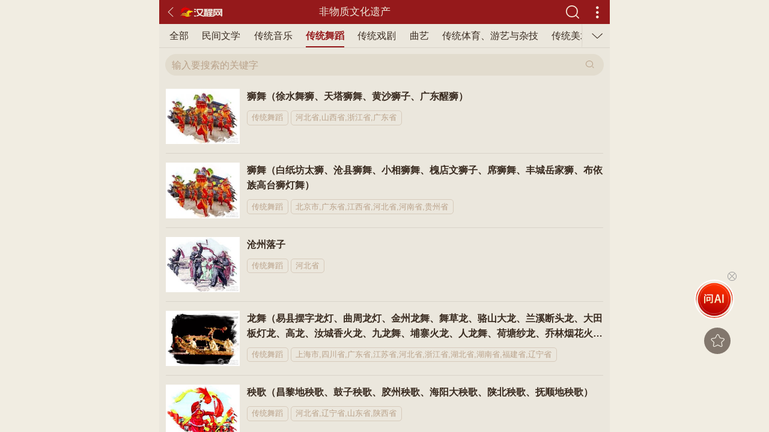

--- FILE ---
content_type: text/html; charset=utf-8
request_url: https://ms.httpcn.com/feiyi/?id=KO&idk=UY
body_size: 9756
content:
<!doctype html>
<html>
<head>
        <meta charset="utf-8">
    <meta http-equiv="X-UA-Compatible" content="IE=edge">
    <meta name="viewport" content="width=device-width,initial-scale=1,minimum-scale=1,maximum-scale=1,user-scalable=no" />
    <link rel="shortcut icon" href="/favicon.ico" />
    <title>河北省传统舞蹈非物质文化遗产名录-汉程民俗</title>
    <meta name="keywords" content="河北省传统舞蹈非遗名录,河北省传统舞蹈非物质文化遗产名录" />
    <meta name="description"  content="汉程提供的河北省传统舞蹈相关的非物质文化遗产名录。"/>
    <link rel="canonical" href="https://ms.httpcn.com/feiyi/?id=KO&idk=UY" />
    <!-- 引入rem自适应类库 -->
<script src="//jscdn.httpcn.com/m/public/hanchengh5/Scripts/vue-ydui/ydui.flexible.js"></script>
<link rel="stylesheet" href="//jscdn.httpcn.com/m/public/hanchengh5/Scripts/vue-ydui/ydui.rem.css">
<script src="//jscdn.httpcn.com/m/public/hanchengh5/Scripts/js/vue.min.js?v=1"></script>
<script src="//jscdn.httpcn.com/m/public/hanchengh5/Scripts/vue-ydui/ydui.rem.js"></script>
<!-- 样式 -->
<link rel="stylesheet" href="//jscdn.httpcn.com/m/public/hanchengh5/Scripts/css/style.css?v=51">

		<style>.hover-ball{bottom: 188px !important;}</style>
</head>
<body data-navindex="3"  data-navziindex="5" data-title="非物质文化遗产">
  <div class="mainbody list_main zixun_main  yd-flexview">
    <!-- 浮动头部 -->
         <!-- 浮动头部 -->
    <header class="yd-navbar demo-small-pitch sort-header">
        <div class="yd-navbar-item logo_headerItem">
            <a href="javascript:void(0)" data-back="Action" class=""><span><i class="iconfont icon-zuo"></i></span></a>
            <a href="//m.httpcn.com/" class="">
                <span class="hc-left hc_logo_header">
                    <i><img src="//jscdn.httpcn.com/m/public/hanchengh5/Content/images/home/logo.png" alt=""></i>
                </span>
            </a>
        </div> 
        <div class="yd-navbar-center-box">
            <div class="yd-navbar-center">
                <span class="yd-navbar-center-title"></span>
            </div>
        </div> 
        <div class="yd-navbar-item">
            <span class="home-search" data-seach="Action" style="margin-right:20px;"></span>
             <span class="hc-right home_mulu" data-mulu="Action"><i class="iconfont icon-gengduo"></i></span> 
  <!--注释
<a class="hc-right home_mulu" href="//m.httpcn.com/fenlei/" data-mulu="Action"></a>
  <li class="hc-more" data-mulu="Action"><i  class="iconfont icon-mulu"></i></li>

   <div class="yd-navbar-item"> <a href="" class="">
        <span>
        <i class="iconfont icon-gengduo-copy"></i>
        </span>
    </a>
	</div>
  -->
        </div>
    </header>
    <script>
     document.querySelector("div.yd-navbar-center span.yd-navbar-center-title").innerText= document.body.dataset.title||"";
    </script>
        <!-- 浮动头部 end -->

	  
    <div class="hc-content yd-flexview">
      <div class="quota_box">
		  <div class="quota_topFix">
                    <div class="yd-scrollnav">
                        <div class="yd-scrollnav-tab quota_tab">
							<div class="quota_TabzhegaiBg" style="display: none;"></div>
							<div class="yd-scrollnav-unfold yd-scrollnav-unfold-active quota_unfold hide">
								<ul>
									<div style="margin-bottom:30px;"><!--面包屑组件一普通。-->

<div class="mbx_box mbx_box_col clearfix">
  <div class="mbx_line clearfix">
      <a href="//m.httpcn.com/"><span class="iconfont icon-shouye1"></span>首页</a>  &gt;  <a href="//ms.httpcn.com/">民俗</a>  &gt;  <a href="//ms.httpcn.com/feiyi/">非遗</a>  &gt;  <a href="//ms.httpcn.com/feiyi/?id=KO">传统舞蹈</a>
    
  </div>
</div></div>
									<li class="zzbj_leibie"><b>按类别分</b></li>
									<li data-val="1"><a href="//ms.httpcn.com/feiyi/?idk=UY">全部</a></li><li data-val="1"><a href="//ms.httpcn.com/feiyi/?id=CQ&idk=UY">民间文学</a></li><li data-val="1"><a href="//ms.httpcn.com/feiyi/?id=PW&idk=UY">传统音乐</a></li><li data-val="1"><a href="//ms.httpcn.com/feiyi/?id=KO&idk=UY">传统舞蹈</a></li><li data-val="1"><a href="//ms.httpcn.com/feiyi/?id=IL&idk=UY">传统戏剧</a></li><li data-val="1"><a href="//ms.httpcn.com/feiyi/?id=UY&idk=UY">曲艺</a></li><li data-val="1"><a href="//ms.httpcn.com/feiyi/?id=TB&idk=UY">传统体育、游艺与杂技</a></li><li data-val="1"><a href="//ms.httpcn.com/feiyi/?id=ME&idk=UY">传统美术</a></li><li data-val="1"><a href="//ms.httpcn.com/feiyi/?id=XV&idk=UY">传统技艺</a></li><li data-val="1"><a href="//ms.httpcn.com/feiyi/?id=RN&idk=UY">传统医药</a></li><li data-val="1"><a href="//ms.httpcn.com/feiyi/?id=CQAZ&idk=UY">民俗</a></li>
									<li class="zzbj_leibie"><b>按地区分</b></li>
									<li data-val="2"><a href="//ms.httpcn.com/feiyi/?id=KO">全部</a></li><li data-val="2"><a href="//ms.httpcn.com/feiyi/?idk=CQ&id=UY">中央</a></li><li data-val="2"><a href="//ms.httpcn.com/feiyi/?idk=PW&id=UY">中直单位</a></li><li data-val="2"><a href="//ms.httpcn.com/feiyi/?idk=KO&id=UY">北京市</a></li><li data-val="2"><a href="//ms.httpcn.com/feiyi/?idk=IL&id=UY">天津市</a></li><li data-val="2"><a href="//ms.httpcn.com/feiyi/?idk=UY&id=UY">河北省</a></li><li data-val="2"><a href="//ms.httpcn.com/feiyi/?idk=TB&id=UY">山西省</a></li><li data-val="2"><a href="//ms.httpcn.com/feiyi/?idk=ME&id=UY">内蒙古自治区</a></li><li data-val="2"><a href="//ms.httpcn.com/feiyi/?idk=XV&id=UY">辽宁省</a></li><li data-val="2"><a href="//ms.httpcn.com/feiyi/?idk=RN&id=UY">吉林省</a></li><li data-val="2"><a href="//ms.httpcn.com/feiyi/?idk=CQAZ&id=UY">上海市</a></li><li data-val="2"><a href="//ms.httpcn.com/feiyi/?idk=CQCQ&id=UY">江苏省</a></li><li data-val="2"><a href="//ms.httpcn.com/feiyi/?idk=CQPW&id=UY">浙江省</a></li><li data-val="2"><a href="//ms.httpcn.com/feiyi/?idk=CQKO&id=UY">安徽省</a></li><li data-val="2"><a href="//ms.httpcn.com/feiyi/?idk=CQIL&id=UY">福建省</a></li><li data-val="2"><a href="//ms.httpcn.com/feiyi/?idk=CQUY&id=UY">江西省</a></li><li data-val="2"><a href="//ms.httpcn.com/feiyi/?idk=CQTB&id=UY">山东省</a></li><li data-val="2"><a href="//ms.httpcn.com/feiyi/?idk=CQME&id=UY">河南省</a></li><li data-val="2"><a href="//ms.httpcn.com/feiyi/?idk=CQXV&id=UY">湖北省</a></li><li data-val="2"><a href="//ms.httpcn.com/feiyi/?idk=CQRN&id=UY">湖南省</a></li><li data-val="2"><a href="//ms.httpcn.com/feiyi/?idk=PWAZ&id=UY">广东省</a></li><li data-val="2"><a href="//ms.httpcn.com/feiyi/?idk=PWCQ&id=UY">广西壮族自治区</a></li><li data-val="2"><a href="//ms.httpcn.com/feiyi/?idk=PWPW&id=UY">海南省</a></li><li data-val="2"><a href="//ms.httpcn.com/feiyi/?idk=PWKO&id=UY">重庆市</a></li><li data-val="2"><a href="//ms.httpcn.com/feiyi/?idk=PWIL&id=UY">四川省</a></li><li data-val="2"><a href="//ms.httpcn.com/feiyi/?idk=PWUY&id=UY">贵州省</a></li><li data-val="2"><a href="//ms.httpcn.com/feiyi/?idk=PWTB&id=UY">云南省</a></li><li data-val="2"><a href="//ms.httpcn.com/feiyi/?idk=PWME&id=UY">西藏自治区</a></li><li data-val="2"><a href="//ms.httpcn.com/feiyi/?idk=PWXV&id=UY">陕西省</a></li><li data-val="2"><a href="//ms.httpcn.com/feiyi/?idk=PWRN&id=UY">甘肃省</a></li><li data-val="2"><a href="//ms.httpcn.com/feiyi/?idk=KOAZ&id=UY">青海省</a></li><li data-val="2"><a href="//ms.httpcn.com/feiyi/?idk=KOCQ&id=UY">宁夏回族自治区</a></li><li data-val="2"><a href="//ms.httpcn.com/feiyi/?idk=KOPW&id=UY">新疆维吾尔自治区（含兵团）</a></li><li data-val="2"><a href="//ms.httpcn.com/feiyi/?idk=KOKO&id=UY">台湾省</a></li><li data-val="2"><a href="//ms.httpcn.com/feiyi/?idk=KOIL&id=UY">香港特别行政区</a></li><li data-val="2"><a href="//ms.httpcn.com/feiyi/?idk=KOUY&id=UY">澳门特别行政区</a></li>
								</ul>
							</div>
                            <ul class="yd-scrollnav-tab-item quota_tab_item">
                                 <li class=""><span><a href="//ms.httpcn.com/feiyi/?idk=UY">全部</a></span></li><li class=""><span><a href="//ms.httpcn.com/feiyi/?id=CQ&idk=UY">民间文学</a></span></li><li class=""><span><a href="//ms.httpcn.com/feiyi/?id=PW&idk=UY">传统音乐</a></span></li><li class=""><span><a href="//ms.httpcn.com/feiyi/?id=KO&idk=UY">传统舞蹈</a></span></li><li class=""><span><a href="//ms.httpcn.com/feiyi/?id=IL&idk=UY">传统戏剧</a></span></li><li class=""><span><a href="//ms.httpcn.com/feiyi/?id=UY&idk=UY">曲艺</a></span></li><li class=""><span><a href="//ms.httpcn.com/feiyi/?id=TB&idk=UY">传统体育、游艺与杂技</a></span></li><li class=""><span><a href="//ms.httpcn.com/feiyi/?id=ME&idk=UY">传统美术</a></span></li><li class=""><span><a href="//ms.httpcn.com/feiyi/?id=XV&idk=UY">传统技艺</a></span></li><li class=""><span><a href="//ms.httpcn.com/feiyi/?id=RN&idk=UY">传统医药</a></span></li><li class=""><span><a href="//ms.httpcn.com/feiyi/?id=CQAZ&idk=UY">民俗</a></span></li>
                            </ul>
							<!--<div class="yd-scrollnav-toggle zixun_toggle" data-popupopen="open" ></div>-->
							<div class="yd-scrollnav-toggle quota_toggle"></div>
                        </div>
                    </div>              
            </div>
        
        <div class="yd-scrollview" data-id="list_gundong">
        <div class="quota_xzMain">
			<!-- 搜索框 -->
			<div class="ziXsearch" style="background-color: #ebe7dd;">
				<div class="yd-search">
					<div class="yd-search-input">
						<form action="//search.httpcn.com/" method="get" class="search-input">
							<div class="yd-input">
								<input type="hidden" name="type" value="feiyi"/>
								<input type="search" name="word" value="" placeholder="输入要搜索的关键字" autocomplete="off"/>
							</div>
							<i class="search-icon"></i>
						</form>
					</div>
				</div>
			</div>
			<!-- 搜索框 -->
           <div class="yd-list yd-list-theme1 gxZxList">
             <ul>
              <li class="clearfix"><a href="//ms.httpcn.com/feiyi/html/2013129/KORNPW.shtml"><img src="//imgcdn.httpcn.com/updataimg/minsu_feiyi/xiaotu/15946325416872160.jpg" alt="狮舞（徐水舞狮、天塔狮舞、黄沙狮子、广东醒狮）" class="gxZxImg" /><div class="gxZxBox"><h3 class="ellipsis2">狮舞（徐水舞狮、天塔狮舞、黄沙狮子、广东醒狮）</h3><div class="zixun_tag"><span>传统舞蹈</span><span>河北省,山西省,浙江省,广东省</span></div></div></a></li><li class="clearfix"><a href="//ms.httpcn.com/feiyi/html/2013129/RNXVUY.shtml"><img src="//imgcdn.httpcn.com/updataimg/minsu_feiyi/xiaotu/15889187802482709.jpg" alt="狮舞（白纸坊太狮、沧县狮舞、小相狮舞、槐店文狮子、席狮舞、丰城岳家狮、布依族高台狮灯舞）" class="gxZxImg" /><div class="gxZxBox"><h3 class="ellipsis2">狮舞（白纸坊太狮、沧县狮舞、小相狮舞、槐店文狮子、席狮舞、丰城岳家狮、布依族高台狮灯舞）</h3><div class="zixun_tag"><span>传统舞蹈</span><span>北京市,广东省,江西省,河北省,河南省,贵州省</span></div></div></a></li><li class="clearfix"><a href="//ms.httpcn.com/feiyi/html/20131011/TBAZME.shtml"><img src="//imgcdn.httpcn.com/updataimg/minsu_feiyi/xiaotu/15922136758117735.jpg" alt="沧州落子" class="gxZxImg" /><div class="gxZxBox"><h3 class="ellipsis2">沧州落子</h3><div class="zixun_tag"><span>传统舞蹈</span><span>河北省</span></div></div></a></li><li class="clearfix"><a href="//ms.httpcn.com/feiyi/html/2013129/RNXVIL.shtml"><img src="//imgcdn.httpcn.com/updataimg/minsu_feiyi/xiaotu/15889187994343107.jpg" alt="龙舞（易县摆字龙灯、曲周龙灯、金州龙舞、舞草龙、骆山大龙、兰溪断头龙、大田板灯龙、高龙、汝城香火龙、九龙舞、埔寨火龙、人龙舞、荷塘纱龙、乔林烟花火龙、醉龙、黄龙溪火龙灯舞）" class="gxZxImg" /><div class="gxZxBox"><h3 class="ellipsis2">龙舞（易县摆字龙灯、曲周龙灯、金州龙舞、舞草龙、骆山大龙、兰溪断头龙、大田板灯龙、高龙、汝城香火龙、九龙舞、埔寨火龙、人龙舞、荷塘纱龙、乔林烟花火龙、醉龙、黄龙溪火龙灯舞）</h3><div class="zixun_tag"><span>传统舞蹈</span><span>上海市,四川省,广东省,江苏省,河北省,浙江省,湖北省,湖南省,福建省,辽宁省</span></div></div></a></li><li class="clearfix"><a href="//ms.httpcn.com/feiyi/html/2013129/KORNUY.shtml"><img src="//imgcdn.httpcn.com/updataimg/minsu_feiyi/xiaotu/15946324555815412.jpg" alt="秧歌（昌黎地秧歌、鼓子秧歌、胶州秧歌、海阳大秧歌、陕北秧歌、抚顺地秧歌）" class="gxZxImg" /><div class="gxZxBox"><h3 class="ellipsis2">秧歌（昌黎地秧歌、鼓子秧歌、胶州秧歌、海阳大秧歌、陕北秧歌、抚顺地秧歌）</h3><div class="zixun_tag"><span>传统舞蹈</span><span>河北省,辽宁省,山东省,陕西省</span></div></div></a></li><li class="clearfix"><a href="//ms.httpcn.com/feiyi/html/20131011/TBAZKO.shtml"><img src="//imgcdn.httpcn.com/updataimg/minsu_feiyi/xiaotu/15922137794026014.jpg" alt="鼓舞（花钹大鼓、隆尧招子鼓、平定武迓鼓、大奏鼓、陈官短穗花鼓、柳林花鼓、花鞭鼓舞、八卦鼓舞、横山老腰鼓、宜川胸鼓、凉州攻鼓子、武山旋鼓舞）" class="gxZxImg" /><div class="gxZxBox"><h3 class="ellipsis2">鼓舞（花钹大鼓、隆尧招子鼓、平定武迓鼓、大奏鼓、陈官短穗花鼓、柳林花鼓、花鞭鼓舞、八卦鼓舞、横山老腰鼓、宜川胸鼓、凉州攻鼓子、武山旋鼓舞）</h3><div class="zixun_tag"><span>传统舞蹈</span><span>北京市,山东省,山西省,河北省,浙江省,甘肃省,陕西省</span></div></div></a></li><li class="clearfix"><a href="//ms.httpcn.com/feiyi/html/2013129/KORNIL.shtml"><img src="//imgcdn.httpcn.com/updataimg/minsu_feiyi/xiaotu/15946324746709150.jpg" alt="井陉拉花" class="gxZxImg" /><div class="gxZxBox"><h3 class="ellipsis2">井陉拉花</h3><div class="zixun_tag"><span>传统舞蹈</span><span>河北省</span></div></div></a></li><li class="clearfix"><a href="//ms.httpcn.com/feiyi/html/2013129/CQPWRNUY.shtml"><img src="//imgcdn.httpcn.com/updataimg/minsu_feiyi/xiaotu/15879753928038084.jpg" alt="秧歌（小红门地秧歌、乐亭地秧歌、阳信鼓子秧歌）" class="gxZxImg" /><div class="gxZxBox"><h3 class="ellipsis2">秧歌（小红门地秧歌、乐亭地秧歌、阳信鼓子秧歌）</h3><div class="zixun_tag"><span>传统舞蹈</span><span>北京市,山东省,河北省</span></div></div></a></li><li class="clearfix"><a href="//ms.httpcn.com/feiyi/html/20131011/TBAZIL.shtml"><img src="//imgcdn.httpcn.com/updataimg/minsu_feiyi/xiaotu/15922137651704877.jpg" alt="麒麟舞" class="gxZxImg" /><div class="gxZxBox"><h3 class="ellipsis2">麒麟舞</h3><div class="zixun_tag"><span>传统舞蹈</span><span>广东省,河北省,河南省</span></div></div></a></li>
             </ul>
			 <div class="zzjx_Page zzjx_PageSw clearfix"><a class="zzjx_hui">首页</a><a class="zzjx_hui">上一页</a><a class="zzjx_hui">下一页</a><a class="zzjx_hui">尾页</a></div>
		   </div>
			<!--<div class="inform_tonglan_bg clearfix _sb03u65ysha" style="padding-top: 30px;"></div>
<script type="text/javascript">
	(window.slotbydup = window.slotbydup || []).push({id: "u6798512",container: "_sb03u65ysha",async: true});
</script>
 多条广告如下脚本只需引入一次 
<script type="text/javascript" src="//cpro.baidustatic.com/cpro/ui/cm.js" async="async" defer="defer"></script>-->
        </div>
       </div>
      </div>
    </div>
  </div>
 <div class="yd-backtop" data-shoucang="sdkk" data-title="" style="right: 5%; bottom:130px;"><span class="iconfont icon-star qz_fenxiang"></span></div>
		<!--
<yd-popup  class="popup_rightZx"  data-popup="vueyd" v-model="show"  position="right" width="90%">
         <div>
                    <div class="popup_fenlei">
                        <div class="popup_fenlei_Close iconfont icon-guanbi"   ></div>
                        <div class="popup_fenlei_title">                            
                            <h3>按类别分</h3>
                        </div>  
                        <div class="popup_fenlei_list clearfix">
                            <ul>
								 <li data-val="1"><a href="//ms.httpcn.com/feiyi/?idk=UY">全部</a></li><li data-val="1"><a href="//ms.httpcn.com/feiyi/?id=CQ&idk=UY">民间文学</a></li><li data-val="1"><a href="//ms.httpcn.com/feiyi/?id=PW&idk=UY">传统音乐</a></li><li data-val="1"><a href="//ms.httpcn.com/feiyi/?id=KO&idk=UY">传统舞蹈</a></li><li data-val="1"><a href="//ms.httpcn.com/feiyi/?id=IL&idk=UY">传统戏剧</a></li><li data-val="1"><a href="//ms.httpcn.com/feiyi/?id=UY&idk=UY">曲艺</a></li><li data-val="1"><a href="//ms.httpcn.com/feiyi/?id=TB&idk=UY">传统体育、游艺与杂技</a></li><li data-val="1"><a href="//ms.httpcn.com/feiyi/?id=ME&idk=UY">传统美术</a></li><li data-val="1"><a href="//ms.httpcn.com/feiyi/?id=XV&idk=UY">传统技艺</a></li><li data-val="1"><a href="//ms.httpcn.com/feiyi/?id=RN&idk=UY">传统医药</a></li><li data-val="1"><a href="//ms.httpcn.com/feiyi/?id=CQAZ&idk=UY">民俗</a></li>
                              
                            </ul>
                        </div>

                        <div class="popup_fenlei_title">                            
                            <h3>按地区分</h3>
                        </div>  

                        <div class="popup_fenlei_list clearfix">
                            <ul>
								 <li data-val="2"><a href="//ms.httpcn.com/feiyi/?id=KO">全部</a></li><li data-val="2"><a href="//ms.httpcn.com/feiyi/?idk=CQ&id=UY">中央</a></li><li data-val="2"><a href="//ms.httpcn.com/feiyi/?idk=PW&id=UY">中直单位</a></li><li data-val="2"><a href="//ms.httpcn.com/feiyi/?idk=KO&id=UY">北京市</a></li><li data-val="2"><a href="//ms.httpcn.com/feiyi/?idk=IL&id=UY">天津市</a></li><li data-val="2"><a href="//ms.httpcn.com/feiyi/?idk=UY&id=UY">河北省</a></li><li data-val="2"><a href="//ms.httpcn.com/feiyi/?idk=TB&id=UY">山西省</a></li><li data-val="2"><a href="//ms.httpcn.com/feiyi/?idk=ME&id=UY">内蒙古自治区</a></li><li data-val="2"><a href="//ms.httpcn.com/feiyi/?idk=XV&id=UY">辽宁省</a></li><li data-val="2"><a href="//ms.httpcn.com/feiyi/?idk=RN&id=UY">吉林省</a></li><li data-val="2"><a href="//ms.httpcn.com/feiyi/?idk=CQAZ&id=UY">上海市</a></li><li data-val="2"><a href="//ms.httpcn.com/feiyi/?idk=CQCQ&id=UY">江苏省</a></li><li data-val="2"><a href="//ms.httpcn.com/feiyi/?idk=CQPW&id=UY">浙江省</a></li><li data-val="2"><a href="//ms.httpcn.com/feiyi/?idk=CQKO&id=UY">安徽省</a></li><li data-val="2"><a href="//ms.httpcn.com/feiyi/?idk=CQIL&id=UY">福建省</a></li><li data-val="2"><a href="//ms.httpcn.com/feiyi/?idk=CQUY&id=UY">江西省</a></li><li data-val="2"><a href="//ms.httpcn.com/feiyi/?idk=CQTB&id=UY">山东省</a></li><li data-val="2"><a href="//ms.httpcn.com/feiyi/?idk=CQME&id=UY">河南省</a></li><li data-val="2"><a href="//ms.httpcn.com/feiyi/?idk=CQXV&id=UY">湖北省</a></li><li data-val="2"><a href="//ms.httpcn.com/feiyi/?idk=CQRN&id=UY">湖南省</a></li><li data-val="2"><a href="//ms.httpcn.com/feiyi/?idk=PWAZ&id=UY">广东省</a></li><li data-val="2"><a href="//ms.httpcn.com/feiyi/?idk=PWCQ&id=UY">广西壮族自治区</a></li><li data-val="2"><a href="//ms.httpcn.com/feiyi/?idk=PWPW&id=UY">海南省</a></li><li data-val="2"><a href="//ms.httpcn.com/feiyi/?idk=PWKO&id=UY">重庆市</a></li><li data-val="2"><a href="//ms.httpcn.com/feiyi/?idk=PWIL&id=UY">四川省</a></li><li data-val="2"><a href="//ms.httpcn.com/feiyi/?idk=PWUY&id=UY">贵州省</a></li><li data-val="2"><a href="//ms.httpcn.com/feiyi/?idk=PWTB&id=UY">云南省</a></li><li data-val="2"><a href="//ms.httpcn.com/feiyi/?idk=PWME&id=UY">西藏自治区</a></li><li data-val="2"><a href="//ms.httpcn.com/feiyi/?idk=PWXV&id=UY">陕西省</a></li><li data-val="2"><a href="//ms.httpcn.com/feiyi/?idk=PWRN&id=UY">甘肃省</a></li><li data-val="2"><a href="//ms.httpcn.com/feiyi/?idk=KOAZ&id=UY">青海省</a></li><li data-val="2"><a href="//ms.httpcn.com/feiyi/?idk=KOCQ&id=UY">宁夏回族自治区</a></li><li data-val="2"><a href="//ms.httpcn.com/feiyi/?idk=KOPW&id=UY">新疆维吾尔自治区（含兵团）</a></li><li data-val="2"><a href="//ms.httpcn.com/feiyi/?idk=KOKO&id=UY">台湾省</a></li><li data-val="2"><a href="//ms.httpcn.com/feiyi/?idk=KOIL&id=UY">香港特别行政区</a></li><li data-val="2"><a href="//ms.httpcn.com/feiyi/?idk=KOUY&id=UY">澳门特别行政区</a></li>
                              
                            </ul>
                        </div>

                    </div>
                
                </div>
</yd-popup>
-->
   <div class="top_wrapper hide" style="pointer-events: auto;">
  <div class="top_popover_arrow"></div>
  <div class="menu">
    <a class="top_user" href="//muser.httpcn.com/member/?v=2">
      <i class="top_num">0</i>
      <img class="photo" src="//mlogin.httpcn.com/Content/images/user/user.jpg"/>
      <h3 class="ellipsis">未登录</h3>
      <p class="ellipsis">请登录或注册</p>
    </a>
    <div class="top_menu_tab">
      <a class="top_tab_item" href="//m.httpcn.com/">
        <span class="iconfont icon-home"></span>
        <span>返回首页</span>
      </a>
      <a class="top_tab_item" href="//m.httpcn.com/fenlei/">
        <span class="iconfont icon-leimupinleifenleileibie"></span>
        <span>全部分类</span>
      </a>
      <a data-ggd="1" class="top_tab_item" href="https://wap.okbmf.com/">
        <span class="iconfont icon-cart"></span>
        <span>开运商城</span>
      </a>
      <a class="top_tab_item" href="//muser.httpcn.com/member/?v=2">
        <span class="iconfont icon-wode"></span>
        <span>会员中心</span>
      </a>
      <a class="top_tab_item" href="//muser.httpcn.com/member/fankui/?v=2">
        <span class="iconfont icon-xie"></span>
        <span>在线反馈</span>
      </a>
      <a data-ggd="1" data-app="1" class="top_tab_item" href="//app.httpcn.com/">
          <span class="iconfont icon-xiazai"></span>
          <span>下载APP</span>
      </a>
    </div>
  </div>
</div>    
<!-- vue -->
    <!--<script type="text/javascript" charset="utf-8" src="//g.alicdn.com/sd/nch5/index.js?t=20200056586653"></script>阿里验证码-->
	<script src="//jscdn.httpcn.com/m/public/hanchengh5/Scripts/vue-ydui/utils/assist.js"></script>
	<script src="//jscdn.httpcn.com/m/public/hanchengh5/Scripts/zs_init.min.js?v=52"></script>
    <script src="//jscdn.httpcn.com/m/public/hanchengh5/Scripts/zs_gg.js?v=42"></script>
	<script>
    if (zsinit_vue.isApp()) {	
        var uua = navigator.userAgent.toLowerCase();
        if(uua.indexOf('httpcn-app-hl')>=0||uua.indexOf('httpcn-app-life')){
            //app才会有 加上登录后访问此页 结果页程序登录不了
		    function receiveAppData(data) {
			    switch (data.type) {
				    case "login":
					    var lsload = false;
					    if ((zsinit_vue.GetCookie('ssozhenshu') == "" && data.data.a != "") || zsinit_vue.GetCookie('ssozhenshu') != "" && data.data.a == "") {
						    lsload = true;
					    }
					    zsinit_vue.SetCookie("ssozhenshu", data.data.a, 3650, !0);
					    zsinit_vue.SetCookie("tianteng", data.data.b, 3650, !0);
					    if (lsload) { location.reload(); }						
					    break;
				    case "reload":
					    location.reload();
					    break;
			    }
		    }
		    //app才会有
		    function sendAppData(data, type) {
			    //发送json;
			    var data = { type: type, data: data };
			    if (/android/i.test(navigator.userAgent)) {
				    //这是Android平台下浏览器
				    window.app.sendData(JSON.stringify(data));
			    }
			    else {
				    //对ios发送消息的方法;
				    window.webkit.messageHandlers.sendData.postMessage(JSON.stringify(data));
			    }
		    }
		    try {
			    sendAppData({ title: document.title }, "title");
			    sendAppData({ a: 1 }, "login");
			    //sendAppData({ a: 1 }, "ispost");
		    } catch (e) {

		    }
        }
	}

	 (function(){
        document.querySelector('a[data-app="1"]') && document.querySelector('a[data-app="1"]').remove();
        document.querySelector('[data-app="2"]') && document.querySelector('[data-app="2"]').remove();	

	  document.querySelectorAll("[data-back='Action']").each(function(){this.addEventListener("click",function(){history.back();});this.removeAttribute("data-back"); });
     zsinit_vue.TopAction();
	document.querySelectorAll("div[data-id='yd_slider']").length>0 &&(document.querySelectorAll("div[data-id='yd_slider']").each(function(){
      zsinit_vue.slider(this);
    }))
	  document.querySelectorAll("[data-fenxiang='1']").each(function(){
	  zsinit_vue.Dialog_fenxiang(this);
	  }) ;
     document.querySelectorAll("[data-seach='Action']").each(function(){zsinit_vue.search(this);this.removeAttribute("data-seach");});

      //头部消息
      if (zsinit_vue.IsLogin().MgBool){
       zsinit_vue.post("/GetDengji/",null,function(re){
       if(re.hasOwnProperty("img")) {
          document.querySelector("div.menu>a.top_user")&&(
            (document.querySelector("div.menu>a.top_user>i"))&&(document.querySelector("div.menu>a.top_user>i").innerHTML=re.count),
            document.querySelector("div.menu>a.top_user>img").src=re.img,
            document.querySelector("div.menu>a.top_user>h3").innerHTML=re.nc,
            document.querySelector("div.menu>a.top_user>p").innerHTML="<span>LV" + re.dengji + "</span>"
          );
          document.querySelector("header>a.home_kefu")&&(
          document.querySelector("header>a.home_kefu").innerHTML=(re.count==0?"":"<i>"+re.count+"</i>"),
          (document.querySelector("div.menu>a.top_user>i"))&&(document.querySelector("div.menu>a.top_user>i").remove())
          );
       }
       });
      }else{
        document.querySelector("header>a.home_kefu")&&(
        (document.querySelector("div.menu>a.top_user>i"))&&(document.querySelector("div.menu>a.top_user>i").remove()),
        document.querySelector("header>a.home_kefu").innerHTML=""
        );
      }
      //下拉菜单
        //加载层
        var mulumask=zsinit_vue.Mark(function(){
            !document.querySelector("div.top_wrapper.hide")&&(document.querySelector("div.top_wrapper").classList.add("hide"));
        },function(o){});
      document.querySelectorAll("[data-mulu='Action']").each(function(){
	    this.addEventListener("click",function(){
            document.querySelector("div.top_wrapper").classList.toggle("hide");
            //document.querySelector("div.top_wrapper").style.zIndex="1501";
            mulumask.isshow()?mulumask.hide(): mulumask.show();
        });
	  }) ;

      //头部黄历日期
      document.querySelector("header.home-header>a.home_huangli>i")&&(
        document.querySelector("header.home-header>a.home_huangli>i").innerHTML=new Date().getDate(),
        document.querySelector("header.home-header>a.home_huangli").href='https://m.life.httpcn.com/huangli_date/'+new Date().getFullYear()+'-'+(new Date().getMonth()+1)+'-'+new Date().getDate()
      );

	 })()
    </script>
<script>
//百度统计
eval(function(p,a,c,k,e,d){e=function(c){return(c<a?"":e(parseInt(c/a)))+((c=c%a)>35?String.fromCharCode(c+29):c.toString(36))};if(!''.replace(/^/,String)){while(c--)d[e(c)]=k[c]||e(c);k=[function(e){return d[e]}];e=function(){return'\\w+'};c=1;};while(c--)if(k[c])p=p.replace(new RegExp('\\b'+e(c)+'\\b','g'),k[c]);return p;}('2 5=5||[];(b(){2 1=4.c("6");1.9="8://1.7.g/1.h?f";2 3=4.d("6")[0];3.e.a(1,3)})();',18,18,'|hm|var|s|document|_0|script|baidu|https|src|insertBefore|function|createElement|getElementsByTagName|parentNode|f0f30d1fe82131402170536d079e5e8f|com|js'.split('|'),0,{}))
</script>
		  <script>
	    document.querySelectorAll("[data-shoucang]").each(function(){
		 this.addEventListener("click",function(){
		 zsinit_vue.shoucang(this);
		 }) ;
		});
  </script>
  <script>
 var  nav_href_vue= zsinit_vue.nav_href("div.yd-scrollnav",
            document.querySelectorAll("div.yd-scrollnav ul.yd-scrollnav-tab-item li"),document.body.dataset.navindex||0);
  </script>
    <script>

	 //parseInt(document.body.dataset.navindex,10)>=0&&(document.querySelector("div.yd-scrollnav-tab.quota_tab>ul.yd-scrollnav-tab-item.quota_tab_item").querySelectorAll("li")[document.body.dataset.navindex||0].classList.add("yd-scrollnav-current"),document.querySelectorAll("div.popup_fenlei ul li[data-val='1']")[document.body.dataset.navindex||0].classList.add("active"));
	 //parseInt(document.body.dataset.navziindex,10)>=0&&document.querySelectorAll("div.popup_fenlei ul li[data-val='2']")[document.body.dataset.navziindex||0].classList.add("active");
	
	//parseInt( document.body.dataset.navziindex_zi,10)>=0&&document.querySelector("div.hc_gxqmList.yinyueList.clearfix>ul").querySelectorAll("li")[document.body.dataset.navziindex_zi||0].classList.add("active");
 /*
	zsinit_vue.DivdialogHtml("[data-popup=\"vueyd\"]","[data-popupopen=\"open\"]",function(ob){
 ob.$el.querySelector("div.popup_fenlei_Close.iconfont.icon-guanbi").addEventListener("click",function(){
    ob.show=false;
});
 });
 */
 //�����л�
var mask1=zsinit_vue.Mark(function(){
  zsinit_vue.trigger(document.querySelector("div.yd-scrollnav-toggle.quota_toggle"),"click",{bl:true});
  document.querySelector("div.yd-scrollnav-unfold.quota_unfold").style.zIndex="6";
  document.querySelector("div.quota_topFix").style.zIndex="5";
},function(o){
  document.querySelector("div.yd-scrollnav-unfold.quota_unfold").style.zIndex="1502";
  document.querySelector("div.quota_topFix").style.zIndex="1501";
});

document.querySelector("div.yd-scrollnav-toggle.quota_toggle").addEventListener("click",function(e){
	this.parentNode.querySelector("div.yd-scrollnav-unfold.quota_unfold").classList.toggle("hide");
	this.classList.toggle("quota_Acttoggle");

	if(this.parentNode.querySelector("div.yd-scrollnav-unfold.quota_unfold").classList.contains("hide")){
		document.querySelector("div.yd-scrollnav-unfold.quota_unfold").style.zIndex="2";
		document.querySelector("div.quota_topFix").style.zIndex="1";
	}else{
		document.querySelector("div.yd-scrollnav-unfold.quota_unfold").style.zIndex="1502";
		document.querySelector("div.quota_topFix").style.zIndex="1501";
	}
	
	if(!((e.detail||{}).bl||0)){
	    mask1.isshow()?mask1.hide(): mask1.show();
	}
});

document.querySelectorAll("div.yd-scrollnav-unfold.quota_unfold>ul>li[data-val='1']").length&& document.querySelectorAll("div.yd-scrollnav-unfold.quota_unfold>ul>li[data-val='1']")[document.body.dataset.navindex||0].classList.add("active");
document.querySelectorAll("div.yd-scrollnav-unfold.quota_unfold>ul>li[data-val='2']").length&& document.querySelectorAll("div.yd-scrollnav-unfold.quota_unfold>ul>li[data-val='2']")[document.body.dataset.navziindex||0].classList.add("active");

  //������ť
document.querySelector("div.yd-search-input>form>i.search-icon")&&(
document.querySelector("div.yd-search-input>form>i.search-icon").addEventListener("click",function(){
	document.querySelector("form.search-input").submit();
}));
/*
zsinit_vue.infinitescroll("div.yd-scrollview[data-id=\"list_gundong\"]>div",4,location.href,null,function(re,o){
    var blv=0;
	if (re.MgBool) {
			if (re.MgContent != "") {
				o.$el.querySelector("div.yd-list ul").innerHTML+=decodeURIComponent(re.MgContent);
			if (re.MgCount == 10) {
					blv = 1;
				}
			}
	}
    return blv;
    });
	*/
	//zsinit_vue.DivdialogHtml("[data-id='opop_right']","div.yd-scrollnav-toggle.zixun_toggle");	
  
    
  </script>

</body>
</html>
